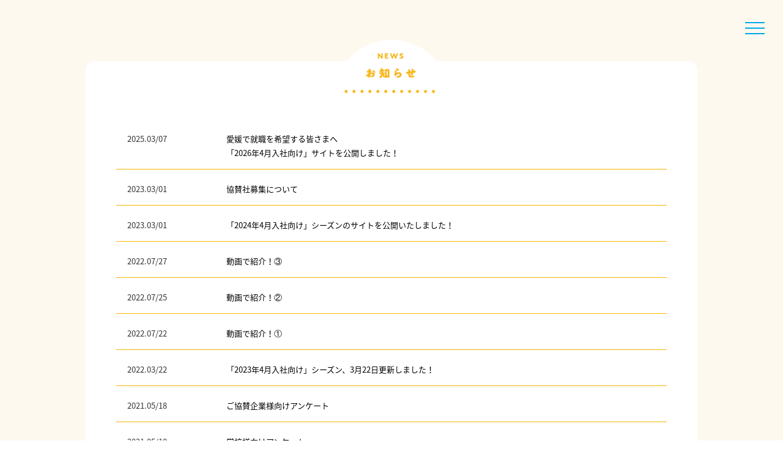

--- FILE ---
content_type: text/html; charset=UTF-8
request_url: https://www.myfoot-ehime.jp/archives/news/
body_size: 35659
content:
<!DOCTYPE html>
<html lang="ja">
<head>
<!-- Google Tag Manager -->
<script>(function(w,d,s,l,i){w[l]=w[l]||[];w[l].push({'gtm.start':
new Date().getTime(),event:'gtm.js'});var f=d.getElementsByTagName(s)[0],
j=d.createElement(s),dl=l!='dataLayer'?'&l='+l:'';j.async=true;j.src=
'https://www.googletagmanager.com/gtm.js?id='+i+dl;f.parentNode.insertBefore(j,f);
})(window,document,'script','dataLayer','GTM-WW4MJPJ');</script>
<!-- End Google Tag Manager -->
<meta charset="utf-8">
<meta name="viewport" content="width=device-width, initial-scale=1, minimum-scale=1, maximum-scale=2, shrink-to-fit=no" />
<meta http-equiv="X-UA-Compatible" content="IE=edge,chrome=1">
<title>
お知らせ ｜my foot!!｜すぐそばにある愛媛のタカラモノ探訪｜愛媛新聞社
</title>
<link rel="shortcut icon" href="https://www.myfoot-ehime.jp/wp-content/themes/future/favicon.ico?v=20190626" />
<link rel="apple-touch-icon" href="https://www.myfoot-ehime.jp/wp-content/themes/future/parts/apple-touch-icon.png" />
<link rel="stylesheet" type="text/css" media="all" href="https://www.myfoot-ehime.jp/wp-content/themes/future/style.css?v=20220313" />

<link rel="preconnect" href="https://fonts.googleapis.com"> 
<link rel="preconnect" href="https://fonts.gstatic.com" crossorigin> 
<link href="https://fonts.googleapis.com/css2?family=Noto+Sans+JP:wght@700;800&display=swap" rel="stylesheet">


<meta name="keywords" content="お知らせ,my foot,マイフット,愛媛の企業,人材,採用,働き方,定住促進,地元,愛媛県,高校生,就職" />
<meta name="description" content="愛媛の誇れる企業や団体で働き、オンとオフの両方で充実した暮らしを楽しむ。愛媛をもっと好きになり、愛媛にずっと住みたくなるプロジェクト『my f oot!!』。" />

<!-- WP SiteManager OGP Tags -->
<meta property="og:title" content="お知らせ" />
<meta property="og:type" content="article" />
<meta property="og:url" content="https://www.myfoot-ehime.jp/archives/news/" />
<meta property="og:description" content=" " />
<meta property="og:site_name" content="my foot!!｜すぐそばにある愛媛のタカラモノ探訪｜愛媛新聞社" />

<!-- WP SiteManager Twitter Cards Tags -->
<meta name="twitter:title" content="お知らせ" />
<meta name="twitter:url" content="https://www.myfoot-ehime.jp/archives/news/" />
<meta name="twitter:description" content=" " />
<meta name="twitter:card" content="summary" />
<meta name='robots' content='index, follow, max-image-preview:large, max-snippet:-1, max-video-preview:-1' />
	<style>img:is([sizes="auto" i], [sizes^="auto," i]) { contain-intrinsic-size: 3000px 1500px }</style>
	
	<!-- This site is optimized with the Yoast SEO plugin v26.3 - https://yoast.com/wordpress/plugins/seo/ -->
	<link rel="canonical" href="https://www.myfoot-ehime.jp/archives/news/" />
	<meta property="og:locale" content="ja_JP" />
	<meta property="og:type" content="website" />
	<meta property="og:title" content="お知らせ アーカイブ - my foot!!｜すぐそばにある愛媛のタカラモノ探訪｜愛媛新聞社" />
	<meta property="og:url" content="https://www.myfoot-ehime.jp/archives/news/" />
	<meta property="og:site_name" content="my foot!!｜すぐそばにある愛媛のタカラモノ探訪｜愛媛新聞社" />
	<meta property="og:image" content="https://www.myfoot-ehime.jp/wp-content/uploads/2025/03/i_sns.jpg" />
	<meta property="og:image:width" content="1200" />
	<meta property="og:image:height" content="630" />
	<meta property="og:image:type" content="image/jpeg" />
	<meta name="twitter:card" content="summary_large_image" />
	<script type="application/ld+json" class="yoast-schema-graph">{"@context":"https://schema.org","@graph":[{"@type":"CollectionPage","@id":"https://www.myfoot-ehime.jp/archives/news/","url":"https://www.myfoot-ehime.jp/archives/news/","name":"お知らせ アーカイブ - my foot!!｜すぐそばにある愛媛のタカラモノ探訪｜愛媛新聞社","isPartOf":{"@id":"https://www.myfoot-ehime.jp/#website"},"breadcrumb":{"@id":"https://www.myfoot-ehime.jp/archives/news/#breadcrumb"},"inLanguage":"ja"},{"@type":"BreadcrumbList","@id":"https://www.myfoot-ehime.jp/archives/news/#breadcrumb","itemListElement":[{"@type":"ListItem","position":1,"name":"ホーム","item":"https://www.myfoot-ehime.jp/"},{"@type":"ListItem","position":2,"name":"お知らせ"}]},{"@type":"WebSite","@id":"https://www.myfoot-ehime.jp/#website","url":"https://www.myfoot-ehime.jp/","name":"my foot!!｜すぐそばにある愛媛のタカラモノ探訪｜愛媛新聞社","description":"愛媛の誇れる企業で働き、活躍する人たちの充実した暮らし。愛媛をもっと好きになり、愛媛にずっと住みたくなるプロジェクト。","publisher":{"@id":"https://www.myfoot-ehime.jp/#organization"},"alternateName":"my foot!!｜すぐそばにある愛媛のタカラモノ探訪｜愛媛新聞社","potentialAction":[{"@type":"SearchAction","target":{"@type":"EntryPoint","urlTemplate":"https://www.myfoot-ehime.jp/?s={search_term_string}"},"query-input":{"@type":"PropertyValueSpecification","valueRequired":true,"valueName":"search_term_string"}}],"inLanguage":"ja"},{"@type":"Organization","@id":"https://www.myfoot-ehime.jp/#organization","name":"my foot!!｜すぐそばにある愛媛のタカラモノ探訪｜愛媛新聞社","alternateName":"my foot!!｜すぐそばにある愛媛のタカラモノ探訪｜愛媛新聞社","url":"https://www.myfoot-ehime.jp/","logo":{"@type":"ImageObject","inLanguage":"ja","@id":"https://www.myfoot-ehime.jp/#/schema/logo/image/","url":"https://www.myfoot-ehime.jp/wp-content/uploads/2025/03/logo.png","contentUrl":"https://www.myfoot-ehime.jp/wp-content/uploads/2025/03/logo.png","width":400,"height":400,"caption":"my foot!!｜すぐそばにある愛媛のタカラモノ探訪｜愛媛新聞社"},"image":{"@id":"https://www.myfoot-ehime.jp/#/schema/logo/image/"}}]}</script>
	<!-- / Yoast SEO plugin. -->


<script type="text/javascript">
/* <![CDATA[ */
window._wpemojiSettings = {"baseUrl":"https:\/\/s.w.org\/images\/core\/emoji\/16.0.1\/72x72\/","ext":".png","svgUrl":"https:\/\/s.w.org\/images\/core\/emoji\/16.0.1\/svg\/","svgExt":".svg","source":{"concatemoji":"https:\/\/www.myfoot-ehime.jp\/wp-includes\/js\/wp-emoji-release.min.js?ver=6.8.3"}};
/*! This file is auto-generated */
!function(s,n){var o,i,e;function c(e){try{var t={supportTests:e,timestamp:(new Date).valueOf()};sessionStorage.setItem(o,JSON.stringify(t))}catch(e){}}function p(e,t,n){e.clearRect(0,0,e.canvas.width,e.canvas.height),e.fillText(t,0,0);var t=new Uint32Array(e.getImageData(0,0,e.canvas.width,e.canvas.height).data),a=(e.clearRect(0,0,e.canvas.width,e.canvas.height),e.fillText(n,0,0),new Uint32Array(e.getImageData(0,0,e.canvas.width,e.canvas.height).data));return t.every(function(e,t){return e===a[t]})}function u(e,t){e.clearRect(0,0,e.canvas.width,e.canvas.height),e.fillText(t,0,0);for(var n=e.getImageData(16,16,1,1),a=0;a<n.data.length;a++)if(0!==n.data[a])return!1;return!0}function f(e,t,n,a){switch(t){case"flag":return n(e,"\ud83c\udff3\ufe0f\u200d\u26a7\ufe0f","\ud83c\udff3\ufe0f\u200b\u26a7\ufe0f")?!1:!n(e,"\ud83c\udde8\ud83c\uddf6","\ud83c\udde8\u200b\ud83c\uddf6")&&!n(e,"\ud83c\udff4\udb40\udc67\udb40\udc62\udb40\udc65\udb40\udc6e\udb40\udc67\udb40\udc7f","\ud83c\udff4\u200b\udb40\udc67\u200b\udb40\udc62\u200b\udb40\udc65\u200b\udb40\udc6e\u200b\udb40\udc67\u200b\udb40\udc7f");case"emoji":return!a(e,"\ud83e\udedf")}return!1}function g(e,t,n,a){var r="undefined"!=typeof WorkerGlobalScope&&self instanceof WorkerGlobalScope?new OffscreenCanvas(300,150):s.createElement("canvas"),o=r.getContext("2d",{willReadFrequently:!0}),i=(o.textBaseline="top",o.font="600 32px Arial",{});return e.forEach(function(e){i[e]=t(o,e,n,a)}),i}function t(e){var t=s.createElement("script");t.src=e,t.defer=!0,s.head.appendChild(t)}"undefined"!=typeof Promise&&(o="wpEmojiSettingsSupports",i=["flag","emoji"],n.supports={everything:!0,everythingExceptFlag:!0},e=new Promise(function(e){s.addEventListener("DOMContentLoaded",e,{once:!0})}),new Promise(function(t){var n=function(){try{var e=JSON.parse(sessionStorage.getItem(o));if("object"==typeof e&&"number"==typeof e.timestamp&&(new Date).valueOf()<e.timestamp+604800&&"object"==typeof e.supportTests)return e.supportTests}catch(e){}return null}();if(!n){if("undefined"!=typeof Worker&&"undefined"!=typeof OffscreenCanvas&&"undefined"!=typeof URL&&URL.createObjectURL&&"undefined"!=typeof Blob)try{var e="postMessage("+g.toString()+"("+[JSON.stringify(i),f.toString(),p.toString(),u.toString()].join(",")+"));",a=new Blob([e],{type:"text/javascript"}),r=new Worker(URL.createObjectURL(a),{name:"wpTestEmojiSupports"});return void(r.onmessage=function(e){c(n=e.data),r.terminate(),t(n)})}catch(e){}c(n=g(i,f,p,u))}t(n)}).then(function(e){for(var t in e)n.supports[t]=e[t],n.supports.everything=n.supports.everything&&n.supports[t],"flag"!==t&&(n.supports.everythingExceptFlag=n.supports.everythingExceptFlag&&n.supports[t]);n.supports.everythingExceptFlag=n.supports.everythingExceptFlag&&!n.supports.flag,n.DOMReady=!1,n.readyCallback=function(){n.DOMReady=!0}}).then(function(){return e}).then(function(){var e;n.supports.everything||(n.readyCallback(),(e=n.source||{}).concatemoji?t(e.concatemoji):e.wpemoji&&e.twemoji&&(t(e.twemoji),t(e.wpemoji)))}))}((window,document),window._wpemojiSettings);
/* ]]> */
</script>
<style id='wp-emoji-styles-inline-css' type='text/css'>

	img.wp-smiley, img.emoji {
		display: inline !important;
		border: none !important;
		box-shadow: none !important;
		height: 1em !important;
		width: 1em !important;
		margin: 0 0.07em !important;
		vertical-align: -0.1em !important;
		background: none !important;
		padding: 0 !important;
	}
</style>
<link rel='stylesheet' id='wp-block-library-css' href='https://www.myfoot-ehime.jp/wp-includes/css/dist/block-library/style.min.css?ver=6.8.3' type='text/css' media='all' />
<style id='classic-theme-styles-inline-css' type='text/css'>
/*! This file is auto-generated */
.wp-block-button__link{color:#fff;background-color:#32373c;border-radius:9999px;box-shadow:none;text-decoration:none;padding:calc(.667em + 2px) calc(1.333em + 2px);font-size:1.125em}.wp-block-file__button{background:#32373c;color:#fff;text-decoration:none}
</style>
<style id='global-styles-inline-css' type='text/css'>
:root{--wp--preset--aspect-ratio--square: 1;--wp--preset--aspect-ratio--4-3: 4/3;--wp--preset--aspect-ratio--3-4: 3/4;--wp--preset--aspect-ratio--3-2: 3/2;--wp--preset--aspect-ratio--2-3: 2/3;--wp--preset--aspect-ratio--16-9: 16/9;--wp--preset--aspect-ratio--9-16: 9/16;--wp--preset--color--black: #000000;--wp--preset--color--cyan-bluish-gray: #abb8c3;--wp--preset--color--white: #ffffff;--wp--preset--color--pale-pink: #f78da7;--wp--preset--color--vivid-red: #cf2e2e;--wp--preset--color--luminous-vivid-orange: #ff6900;--wp--preset--color--luminous-vivid-amber: #fcb900;--wp--preset--color--light-green-cyan: #7bdcb5;--wp--preset--color--vivid-green-cyan: #00d084;--wp--preset--color--pale-cyan-blue: #8ed1fc;--wp--preset--color--vivid-cyan-blue: #0693e3;--wp--preset--color--vivid-purple: #9b51e0;--wp--preset--gradient--vivid-cyan-blue-to-vivid-purple: linear-gradient(135deg,rgba(6,147,227,1) 0%,rgb(155,81,224) 100%);--wp--preset--gradient--light-green-cyan-to-vivid-green-cyan: linear-gradient(135deg,rgb(122,220,180) 0%,rgb(0,208,130) 100%);--wp--preset--gradient--luminous-vivid-amber-to-luminous-vivid-orange: linear-gradient(135deg,rgba(252,185,0,1) 0%,rgba(255,105,0,1) 100%);--wp--preset--gradient--luminous-vivid-orange-to-vivid-red: linear-gradient(135deg,rgba(255,105,0,1) 0%,rgb(207,46,46) 100%);--wp--preset--gradient--very-light-gray-to-cyan-bluish-gray: linear-gradient(135deg,rgb(238,238,238) 0%,rgb(169,184,195) 100%);--wp--preset--gradient--cool-to-warm-spectrum: linear-gradient(135deg,rgb(74,234,220) 0%,rgb(151,120,209) 20%,rgb(207,42,186) 40%,rgb(238,44,130) 60%,rgb(251,105,98) 80%,rgb(254,248,76) 100%);--wp--preset--gradient--blush-light-purple: linear-gradient(135deg,rgb(255,206,236) 0%,rgb(152,150,240) 100%);--wp--preset--gradient--blush-bordeaux: linear-gradient(135deg,rgb(254,205,165) 0%,rgb(254,45,45) 50%,rgb(107,0,62) 100%);--wp--preset--gradient--luminous-dusk: linear-gradient(135deg,rgb(255,203,112) 0%,rgb(199,81,192) 50%,rgb(65,88,208) 100%);--wp--preset--gradient--pale-ocean: linear-gradient(135deg,rgb(255,245,203) 0%,rgb(182,227,212) 50%,rgb(51,167,181) 100%);--wp--preset--gradient--electric-grass: linear-gradient(135deg,rgb(202,248,128) 0%,rgb(113,206,126) 100%);--wp--preset--gradient--midnight: linear-gradient(135deg,rgb(2,3,129) 0%,rgb(40,116,252) 100%);--wp--preset--font-size--small: 13px;--wp--preset--font-size--medium: 20px;--wp--preset--font-size--large: 36px;--wp--preset--font-size--x-large: 42px;--wp--preset--spacing--20: 0.44rem;--wp--preset--spacing--30: 0.67rem;--wp--preset--spacing--40: 1rem;--wp--preset--spacing--50: 1.5rem;--wp--preset--spacing--60: 2.25rem;--wp--preset--spacing--70: 3.38rem;--wp--preset--spacing--80: 5.06rem;--wp--preset--shadow--natural: 6px 6px 9px rgba(0, 0, 0, 0.2);--wp--preset--shadow--deep: 12px 12px 50px rgba(0, 0, 0, 0.4);--wp--preset--shadow--sharp: 6px 6px 0px rgba(0, 0, 0, 0.2);--wp--preset--shadow--outlined: 6px 6px 0px -3px rgba(255, 255, 255, 1), 6px 6px rgba(0, 0, 0, 1);--wp--preset--shadow--crisp: 6px 6px 0px rgba(0, 0, 0, 1);}:where(.is-layout-flex){gap: 0.5em;}:where(.is-layout-grid){gap: 0.5em;}body .is-layout-flex{display: flex;}.is-layout-flex{flex-wrap: wrap;align-items: center;}.is-layout-flex > :is(*, div){margin: 0;}body .is-layout-grid{display: grid;}.is-layout-grid > :is(*, div){margin: 0;}:where(.wp-block-columns.is-layout-flex){gap: 2em;}:where(.wp-block-columns.is-layout-grid){gap: 2em;}:where(.wp-block-post-template.is-layout-flex){gap: 1.25em;}:where(.wp-block-post-template.is-layout-grid){gap: 1.25em;}.has-black-color{color: var(--wp--preset--color--black) !important;}.has-cyan-bluish-gray-color{color: var(--wp--preset--color--cyan-bluish-gray) !important;}.has-white-color{color: var(--wp--preset--color--white) !important;}.has-pale-pink-color{color: var(--wp--preset--color--pale-pink) !important;}.has-vivid-red-color{color: var(--wp--preset--color--vivid-red) !important;}.has-luminous-vivid-orange-color{color: var(--wp--preset--color--luminous-vivid-orange) !important;}.has-luminous-vivid-amber-color{color: var(--wp--preset--color--luminous-vivid-amber) !important;}.has-light-green-cyan-color{color: var(--wp--preset--color--light-green-cyan) !important;}.has-vivid-green-cyan-color{color: var(--wp--preset--color--vivid-green-cyan) !important;}.has-pale-cyan-blue-color{color: var(--wp--preset--color--pale-cyan-blue) !important;}.has-vivid-cyan-blue-color{color: var(--wp--preset--color--vivid-cyan-blue) !important;}.has-vivid-purple-color{color: var(--wp--preset--color--vivid-purple) !important;}.has-black-background-color{background-color: var(--wp--preset--color--black) !important;}.has-cyan-bluish-gray-background-color{background-color: var(--wp--preset--color--cyan-bluish-gray) !important;}.has-white-background-color{background-color: var(--wp--preset--color--white) !important;}.has-pale-pink-background-color{background-color: var(--wp--preset--color--pale-pink) !important;}.has-vivid-red-background-color{background-color: var(--wp--preset--color--vivid-red) !important;}.has-luminous-vivid-orange-background-color{background-color: var(--wp--preset--color--luminous-vivid-orange) !important;}.has-luminous-vivid-amber-background-color{background-color: var(--wp--preset--color--luminous-vivid-amber) !important;}.has-light-green-cyan-background-color{background-color: var(--wp--preset--color--light-green-cyan) !important;}.has-vivid-green-cyan-background-color{background-color: var(--wp--preset--color--vivid-green-cyan) !important;}.has-pale-cyan-blue-background-color{background-color: var(--wp--preset--color--pale-cyan-blue) !important;}.has-vivid-cyan-blue-background-color{background-color: var(--wp--preset--color--vivid-cyan-blue) !important;}.has-vivid-purple-background-color{background-color: var(--wp--preset--color--vivid-purple) !important;}.has-black-border-color{border-color: var(--wp--preset--color--black) !important;}.has-cyan-bluish-gray-border-color{border-color: var(--wp--preset--color--cyan-bluish-gray) !important;}.has-white-border-color{border-color: var(--wp--preset--color--white) !important;}.has-pale-pink-border-color{border-color: var(--wp--preset--color--pale-pink) !important;}.has-vivid-red-border-color{border-color: var(--wp--preset--color--vivid-red) !important;}.has-luminous-vivid-orange-border-color{border-color: var(--wp--preset--color--luminous-vivid-orange) !important;}.has-luminous-vivid-amber-border-color{border-color: var(--wp--preset--color--luminous-vivid-amber) !important;}.has-light-green-cyan-border-color{border-color: var(--wp--preset--color--light-green-cyan) !important;}.has-vivid-green-cyan-border-color{border-color: var(--wp--preset--color--vivid-green-cyan) !important;}.has-pale-cyan-blue-border-color{border-color: var(--wp--preset--color--pale-cyan-blue) !important;}.has-vivid-cyan-blue-border-color{border-color: var(--wp--preset--color--vivid-cyan-blue) !important;}.has-vivid-purple-border-color{border-color: var(--wp--preset--color--vivid-purple) !important;}.has-vivid-cyan-blue-to-vivid-purple-gradient-background{background: var(--wp--preset--gradient--vivid-cyan-blue-to-vivid-purple) !important;}.has-light-green-cyan-to-vivid-green-cyan-gradient-background{background: var(--wp--preset--gradient--light-green-cyan-to-vivid-green-cyan) !important;}.has-luminous-vivid-amber-to-luminous-vivid-orange-gradient-background{background: var(--wp--preset--gradient--luminous-vivid-amber-to-luminous-vivid-orange) !important;}.has-luminous-vivid-orange-to-vivid-red-gradient-background{background: var(--wp--preset--gradient--luminous-vivid-orange-to-vivid-red) !important;}.has-very-light-gray-to-cyan-bluish-gray-gradient-background{background: var(--wp--preset--gradient--very-light-gray-to-cyan-bluish-gray) !important;}.has-cool-to-warm-spectrum-gradient-background{background: var(--wp--preset--gradient--cool-to-warm-spectrum) !important;}.has-blush-light-purple-gradient-background{background: var(--wp--preset--gradient--blush-light-purple) !important;}.has-blush-bordeaux-gradient-background{background: var(--wp--preset--gradient--blush-bordeaux) !important;}.has-luminous-dusk-gradient-background{background: var(--wp--preset--gradient--luminous-dusk) !important;}.has-pale-ocean-gradient-background{background: var(--wp--preset--gradient--pale-ocean) !important;}.has-electric-grass-gradient-background{background: var(--wp--preset--gradient--electric-grass) !important;}.has-midnight-gradient-background{background: var(--wp--preset--gradient--midnight) !important;}.has-small-font-size{font-size: var(--wp--preset--font-size--small) !important;}.has-medium-font-size{font-size: var(--wp--preset--font-size--medium) !important;}.has-large-font-size{font-size: var(--wp--preset--font-size--large) !important;}.has-x-large-font-size{font-size: var(--wp--preset--font-size--x-large) !important;}
:where(.wp-block-post-template.is-layout-flex){gap: 1.25em;}:where(.wp-block-post-template.is-layout-grid){gap: 1.25em;}
:where(.wp-block-columns.is-layout-flex){gap: 2em;}:where(.wp-block-columns.is-layout-grid){gap: 2em;}
:root :where(.wp-block-pullquote){font-size: 1.5em;line-height: 1.6;}
</style>
<link rel='stylesheet' id='contact-form-7-css' href='https://www.myfoot-ehime.jp/wp-content/plugins/contact-form-7/includes/css/styles.css?ver=6.1.3' type='text/css' media='all' />
<link rel='stylesheet' id='responsive-lightbox-tosrus-css' href='https://www.myfoot-ehime.jp/wp-content/plugins/responsive-lightbox/assets/tosrus/jquery.tosrus.min.css?ver=2.5.0' type='text/css' media='all' />
<link rel='stylesheet' id='base-css' href='https://www.myfoot-ehime.jp/wp-content/themes/future/css/base.css?ver=20240709-0307' type='text/css' media='all' />
<link rel='stylesheet' id='content-css' href='https://www.myfoot-ehime.jp/wp-content/themes/future/css/content.css?ver=20250303-0334' type='text/css' media='all' />
<script type="text/javascript" src="https://www.myfoot-ehime.jp/wp-includes/js/jquery/jquery.min.js?ver=3.7.1" id="jquery-core-js"></script>
<script type="text/javascript" src="https://www.myfoot-ehime.jp/wp-includes/js/jquery/jquery-migrate.min.js?ver=3.4.1" id="jquery-migrate-js"></script>
<script type="text/javascript" src="https://www.myfoot-ehime.jp/wp-content/plugins/responsive-lightbox/assets/tosrus/jquery.tosrus.min.js?ver=2.5.0" id="responsive-lightbox-tosrus-js"></script>
<script type="text/javascript" src="https://www.myfoot-ehime.jp/wp-includes/js/underscore.min.js?ver=1.13.7" id="underscore-js"></script>
<script type="text/javascript" src="https://www.myfoot-ehime.jp/wp-content/plugins/responsive-lightbox/assets/infinitescroll/infinite-scroll.pkgd.min.js?ver=4.0.1" id="responsive-lightbox-infinite-scroll-js"></script>
<script type="text/javascript" id="responsive-lightbox-js-before">
/* <![CDATA[ */
var rlArgs = {"script":"tosrus","selector":"lightbox","customEvents":"","activeGalleries":true,"effect":"slide","infinite":true,"keys":false,"autoplay":true,"pauseOnHover":false,"timeout":2000,"pagination":true,"paginationType":"bullets","closeOnClick":true,"woocommerce_gallery":false,"ajaxurl":"https:\/\/www.myfoot-ehime.jp\/wp-admin\/admin-ajax.php","nonce":"221ef2c8c5","preview":false,"postId":2633,"scriptExtension":false};
/* ]]> */
</script>
<script type="text/javascript" src="https://www.myfoot-ehime.jp/wp-content/plugins/responsive-lightbox/js/front.js?ver=2.5.3" id="responsive-lightbox-js"></script>
<link rel="https://api.w.org/" href="https://www.myfoot-ehime.jp/wp-json/" /><style type="text/css">.recentcomments a{display:inline !important;padding:0 !important;margin:0 !important;}</style></head>

<body  class="archive post-type-archive post-type-archive-news wp-theme-future drawer drawer--right">
<!-- Google Tag Manager (noscript) -->
<noscript><iframe src="https://www.googletagmanager.com/ns.html?id=GTM-WW4MJPJ"
height="0" width="0" style="display:none;visibility:hidden"></iframe></noscript>
<!-- End Google Tag Manager (noscript) -->
<a name="top" id="top"></a>
<header role="banner">
<button type="button" class="drawer-toggle drawer-hamburger">
<span class="sr-only">toggle navigation</span>
<span class="drawer-hamburger-icon"></span>
</button>

<nav class="drawer-nav" role="navigation">
<ul class="drawer-menu">

<div class="header_sp">
<div class="h_bg"><h1 class="logo"><a href="https://www.myfoot-ehime.jp/"><img src="https://www.myfoot-ehime.jp/wp-content/themes/future/parts/logo_myfoot.svg?v=20190625" alt="My foot！"/></a></h1></div>
</div><!--header_sp -->
<li class="drawer-dropdown">
<a class="drawer-menu-item" data-target="#" href="#" data-toggle="dropdown" role="button" aria-expanded="false">
愛媛の企業・団体紹介<span class="drawer-caret"></span>
</a>
<ul class="drawer-dropdown-menu">
<li><a class="drawer-dropdown-menu-item" href="https://www.myfoot-ehime.jp/archives/work2025/">2025年度</a></li>
<li><a class="drawer-dropdown-menu-item" href="https://www.myfoot-ehime.jp/archives/work2024/">2024年度</a></li>
<li><a class="drawer-dropdown-menu-item" href="https://www.myfoot-ehime.jp/archives/work2023/">2023年度</a></li>
<li><a class="drawer-dropdown-menu-item" href="https://www.myfoot-ehime.jp/archives/work2022/">2022年度</a></li>
<li><a class="drawer-dropdown-menu-item" href="https://www.myfoot-ehime.jp/archives/work2021/">2021年度</a></li>
<li><a class="drawer-dropdown-menu-item" href="https://www.myfoot-ehime.jp/archives/work2020/">2020年度</a></li>
<li><a class="drawer-dropdown-menu-item" href="https://www.myfoot-ehime.jp/archives/work/">2019年度</a></li>
</ul>
</li>

<li class="drawer-dropdown">
<a class="drawer-menu-item" data-target="#" href="#" data-toggle="dropdown" role="button" aria-expanded="false">
愛媛で夢かなえたい！<span class="drawer-caret"></span>
</a>
<ul class="drawer-dropdown-menu">
<li><a class="drawer-dropdown-menu-item" href="https://www.myfoot-ehime.jp/dream2023/">2023年度</a></li>
<li><a class="drawer-dropdown-menu-item" href="https://www.myfoot-ehime.jp/dream2022/">2022年度</a></li>
<li><a class="drawer-dropdown-menu-item" href="https://www.myfoot-ehime.jp/dream/">2021年度</a></li>
</ul>
</li>

<li><a class="drawer-menu-item" href="https://www.myfoot-ehime.jp/about_job/">就職について聞きました！</a></li>
<li><a class="drawer-menu-item" href="https://www.myfoot-ehime.jp/hamarimono/">高校生的ハマリモノ</a></li>

<li class="drawer-dropdown">
<a class="drawer-menu-item" data-target="#" href="#" data-toggle="dropdown" role="button" aria-expanded="false">
データで見る愛媛県<span class="drawer-caret"></span>
</a>
<ul class="drawer-dropdown-menu">
<li><a class="drawer-dropdown-menu-item" href="https://www.myfoot-ehime.jp/ehime_data2022/">2022年度</a></li>
<li><a class="drawer-dropdown-menu-item" href="https://www.myfoot-ehime.jp/ehime_data/">2019年度</a></li>
</ul>
</li>

<li><a class="drawer-menu-item" href="https://www.myfoot-ehime.jp/about_ehime/">愛媛県についてもっと知ろう</a></li>

<li class="drawer-dropdown">
<a class="drawer-menu-item" data-target="#" href="#" data-toggle="dropdown" role="button" aria-expanded="false">
e-book冊子<span class="drawer-caret"></span>
</a>
<ul class="drawer-dropdown-menu">
<li class="pc_only"><a class="drawer-dropdown-menu-item" href="https://www.myfoot-ehime.jp/wp-content/themes/future/parts/myfoot-2022/HTML5/pc.html" target="_blank">2022年度</a></li>
<li class="sp_only"><a class="drawer-dropdown-menu-item" href="https://www.myfoot-ehime.jp/wp-content/themes/future/parts/myfoot-2022/HTML5/sd.html" target="_blank">2022年度</a></li>
<li class="pc_only"><a class="drawer-dropdown-menu-item" href="https://www.myfoot-ehime.jp/wp-content/themes/future/parts/myfoot-2021/HTML5/pc.html" target="_blank">2021年度</a></li>
<li class="sp_only"><a class="drawer-dropdown-menu-item" href="https://www.myfoot-ehime.jp/wp-content/themes/future/parts/myfoot-2021/HTML5/sd.html" target="_blank">2021年度</a></li>
</ul>
</li>

<li><a class="drawer-menu-item" href="https://www.myfoot-ehime.jp/archives/news/">お知らせ</a></li>
<li><a class="drawer-menu-item" href="https://www.myfoot-ehime.jp/contact/">お問い合わせ</a></li>
</ul>
<div class="h_sns">
<ul>
<li><a href="https://www.facebook.com/愛媛新聞myfoot-2264759850246337/" target="_blank"><img src="https://www.myfoot-ehime.jp/wp-content/themes/future/parts/logo_fb.png" alt="facebook"/></a></li>
<li><a href="https://www.instagram.com/myfoot_ehime/" target="_blank"><img src="https://www.myfoot-ehime.jp/wp-content/themes/future/parts/logo_insta.png" alt="instagram"/></a></li>
</ul>
</div>
</nav>
</header>







<article>
<section class="news2">
<div class="row">

<div class="list_news2">
<h1 class="gt"><img src="https://www.myfoot-ehime.jp/wp-content/themes/future/parts/t_news.png" alt="お知らせ"/></h1>
<ul>
<li>
<dl>
<dt><p class="date">2025.03/07</p></dt>
<dd>
<a href="https://www.myfoot-ehime.jp/news/2633/"><h2>愛媛で就職を希望する皆さまへ<br>「2026年4月入社向け」サイトを公開しました！</h2></a></dd>
</dl>
</li>
<li>
<dl>
<dt><p class="date">2023.03/01</p></dt>
<dd>
<a href="https://www.myfoot-ehime.jp/news/1054/"><h2>協賛社募集について</h2></a></dd>
</dl>
</li>
<li>
<dl>
<dt><p class="date">2023.03/01</p></dt>
<dd>
<a href="https://www.myfoot-ehime.jp/news/2022/"><h2>「2024年4月入社向け」シーズンのサイトを公開いたしました！</h2></a></dd>
</dl>
</li>
<li>
<dl>
<dt><p class="date">2022.07/27</p></dt>
<dd>
<a href="https://www.myfoot-ehime.jp/news/1535/"><h2>動画で紹介！③</h2></a></dd>
</dl>
</li>
<li>
<dl>
<dt><p class="date">2022.07/25</p></dt>
<dd>
<a href="https://www.myfoot-ehime.jp/news/1534/"><h2>動画で紹介！②</h2></a></dd>
</dl>
</li>
<li>
<dl>
<dt><p class="date">2022.07/22</p></dt>
<dd>
<a href="https://www.myfoot-ehime.jp/news/1533/"><h2>動画で紹介！①</h2></a></dd>
</dl>
</li>
<li>
<dl>
<dt><p class="date">2022.03/22</p></dt>
<dd>
<a href="https://www.myfoot-ehime.jp/news/1528/"><h2>「2023年4月入社向け」シーズン、3月22日更新しました！</h2></a></dd>
</dl>
</li>
<li>
<dl>
<dt><p class="date">2021.05/18</p></dt>
<dd>
<a href="https://www.myfoot-ehime.jp/news/1088/"><h2>ご協賛企業様向けアンケート</h2></a></dd>
</dl>
</li>
<li>
<dl>
<dt><p class="date">2021.05/18</p></dt>
<dd>
<a href="https://www.myfoot-ehime.jp/news/1087/"><h2>学校様向けアンケート</h2></a></dd>
</dl>
</li>
<li>
<dl>
<dt><p class="date">2021.03/10</p></dt>
<dd>
<a href="https://www.myfoot-ehime.jp/news/1053/"><h2>「2022年4月入社向け」シーズン、3月14日スタート！</h2></a></dd>
</dl>
</li>
<li>
<dl>
<dt><p class="date">2020.07/02</p></dt>
<dd>
<a href="https://www.myfoot-ehime.jp/news/362/"><h2>協賛社募集中！</h2></a></dd>
</dl>
</li>
<li>
<dl>
<dt><p class="date">2019.09/19</p></dt>
<dd>
<a href="https://www.myfoot-ehime.jp/mensetukouza2019_5"><h2>高校生のための面接講座　第５回「面接本番で失敗した！と思ったら…」</h2></a></dd>
</dl>
</li>
<li>
<dl>
<dt><p class="date">2019.09/18</p></dt>
<dd>
<a href="https://www.myfoot-ehime.jp/mensetukouza2019_4"><h2>高校生のための面接講座　第４回「面接以外でも見られているかも」</h2></a></dd>
</dl>
</li>
<li>
<dl>
<dt><p class="date">2019.09/17</p></dt>
<dd>
<a href="https://www.myfoot-ehime.jp/mensetukouza2019_3"><h2>高校生のための面接講座　第３回「 就職面接で大切な３つのマナーとは？」</h2></a></dd>
</dl>
</li>
<li>
<dl>
<dt><p class="date">2019.09/12</p></dt>
<dd>
<a href="https://www.myfoot-ehime.jp/mensetukouza2019_2"><h2>高校生のための面接講座　第２回「この人と働きたい！と思われるには」</h2></a></dd>
</dl>
</li>
<li>
<dl>
<dt><p class="date">2019.09/11</p></dt>
<dd>
<a href="https://www.myfoot-ehime.jp/mensetukouza2019_1"><h2>高校生のための面接講座　第１回「 就職面接は怖くない」</h2></a></dd>
</dl>
</li>
<li>
<dl>
<dt><p class="date">2019.07/06</p></dt>
<dd>
<a href="https://www.myfoot-ehime.jp/news/337/"><h2>「データで見る愛媛県」掲載中！</h2></a></dd>
</dl>
</li>
<li>
<dl>
<dt><p class="date">2019.07/01</p></dt>
<dd>
<h2>高校生の日常に迫った「高校生的ハマリモノ」をアップしました。</h2></dd>
</dl>
</li>
<li>
<dl>
<dt><p class="date">2019.07/01</p></dt>
<dd>
<h2>愛媛の企業・団体で働く先輩たちの紹介記事をアップしました。</h2></dd>
</dl>
</li>
<li>
<dl>
<dt><p class="date">2019.07/01</p></dt>
<dd>
<h2>my foot!!　webサイトがオープンしました。</h2></dd>
</dl>
</li>
</ul>
</div><!--list_news -->


</div><!--row -->
</section>
</article>





<footer class="bgc01">
<div class="row">
<h1 class="logo_f"><a href="https://www.myfoot-ehime.jp/"><img src="https://www.myfoot-ehime.jp/wp-content/themes/future/parts/logo_myfoot_w.svg" alt="My foot！"/></a></h1>
<ul>
<li><a href="https://www.ehime-np.co.jp/online/information/privacy_policy/" target="_blank">プライバシーポリシー</a></li>
</ul>
<p class="copyright"> Copyright <i class="fa fa-copyright" aria-hidden="true"></i>  2019  株式会社愛媛新聞社 All rights reserved.<br>掲載の記事・写真・図など無断転載を禁止します。</p>
</div>
</footer>

<div class="f_button">
<ul>
<li class="type4 bk">
<h3><a href="https://www.myfoot-ehime.jp/news/1054/">協賛社募集</a></h3>
</li>
<li class="type4 bk">
<h3><a href="https://www.myfoot-ehime.jp/archives/news/">お知らせ</a></h3>
</li>
<li class="type4 bk">
<h3><a href="https://www.myfoot-ehime.jp/contact/">お問い合わせ</a></h3>
</li>
<li class="type4 bk">
<h3><a href="https://www.myfoot-ehime.jp/">HOME</a></h3>
</li>
</ul>
</div>

<div id="page-top"><a href="#" class="fa fa-angle-up"></a></div>
<div id="ppbox"></div>


<script type="text/javascript" src="https://www.myfoot-ehime.jp/wp-content/themes/future/js/jquery-1.12.1.min.js"></script>
<script type="text/javascript" src="https://www.myfoot-ehime.jp/wp-content/themes/future/js/common.js"></script>

<script>
document.addEventListener( 'wpcf7mailsent', function( event ) {
if ( '7' == event.detail.contactFormId ) {
    location = '../completed/';
}

}, false );
</script>

<script src="https://www.myfoot-ehime.jp/wp-content/themes/future/js/jquery.appear.min.js"></script>
<script type="text/javascript">
$(function() {
$('.swiper-wrapper').delay(150).animate({opacity : 1}, 1200);

$('.Box01').each(function() {
$(this).appear(function() {
$(this).delay(150).animate({
opacity : 1
}, 1200);
});
});
});
</script>


<script src="https://www.myfoot-ehime.jp/wp-content/themes/future/js/jquery.matchHeight-min.js"></script>
<script>
$(function(){
$('.list_works li').matchHeight();
$('.list_contents li p').matchHeight();
$('#gallery li').matchHeight();
$('.list_blog li').matchHeight();
$('.ep_txt_b li').matchHeight();
$('.list_mc01 li').matchHeight();
$('.box_btn3 .btn02 a').matchHeight();
});
</script>

<script src="https://www.myfoot-ehime.jp/wp-content/themes/future/js/wow.min.js"></script>
<script>
new WOW().init();
</script> 

<script src="https://www.myfoot-ehime.jp/wp-content/themes/future/js/iscroll.js?v=20190628"></script>
<script src="https://www.myfoot-ehime.jp/wp-content/themes/future/js/bootstrap.min.js?v=20190628"></script>
<script src="https://www.myfoot-ehime.jp/wp-content/themes/future/js/drawer.js?v=20190628"></script>
<script>
$(document).ready(function() {
$('.drawer').drawer();
});
</script>

<script type="text/javascript">
$(document).ready(function(){
$("").click(function(){
if($(this).find("a").attr("target")=="_blank"){
window.open($(this).find("a").attr("href"), '_blank');
}else{
window.location=$(this).find("a").attr("href");
}
return false;
});
})
</script>



<script>
$(function(){
$('.anchor').click(function() {
// ページ内スクロールの速度
var speed = 400; // ミリ秒で記述
var href= $(this).attr("href");
var target = $(href == "#" || href == "" ? 'html' : href);
var position = target.offset().top;
$('body,html').animate({scrollTop:position}, speed, 'swing');
return false;
});
});
</script>

<script type="text/javascript">
$(function(){
$("ul.menu").hide();
$("div.category").click(function(){
$("ul.menu").slideUp();
$("div.category").removeClass("open");
if($("+ul",this).css("display")=="none"){
$("+ul",this).slideDown();
$(this).addClass("open");
}
});
$("ul.menu li").mouseover(function(){
$(this).addClass("rollover");
}).mouseout(function(){
$(this).removeClass("rollover");
});
});
</script>

<script type="text/javascript">
$(function(){
$('.ep_txt_b li p.num').each(function(i){
$(this).text('' + (i+1));
});
});
</script>


<script type="text/javascript">
$(function(){
  // 連番を付与する関数を定義
  function addZeroPaddedNumbers(selector) {
    $(selector).each(function(i){
      $(this).text(('0' + (i + 1)).slice(-2));
    });
  }

  // 複数のセレクタに対して関数を適用
  addZeroPaddedNumbers('.ep_txt li p.num');
  addZeroPaddedNumbers('.list_works li p.num');
});
</script>




<script>
$(function() {
$('a img').mouseover(function(){
$(this).css('opacity', '.4').animate({'opacity': '1'}, 'slow');
});
});
</script>

</body>

</html>

--- FILE ---
content_type: text/css
request_url: https://www.myfoot-ehime.jp/wp-content/themes/future/style.css?v=20220313
body_size: 340
content:
@charset "UTF-8";
/*
Theme Name: マイフット
Theme URI: https://www.myfoot-ehime.jp
Description: This is our original theme.
Author: 平和印刷株式会社
Author URI:　http://www.heiwa.co.jp
Version:1.0
*/
@import url(https://fonts.googleapis.com/earlyaccess/notosansjapanese.css);
@import url(css/drawer.css?v=20220313);
@import url(font-awesome-4.7.0/css/font-awesome.min.css);
@import url(assets/animate.css);

--- FILE ---
content_type: text/css
request_url: https://www.myfoot-ehime.jp/wp-content/themes/future/css/drawer.css?v=20220313
body_size: 13695
content:
/*!
* jquery-drawer v3.1.0
* Flexible drawer menu using jQuery, iScroll and CSS.
* http://git.blivesta.com/drawer
* License : MIT
* Author : blivesta <design@blivesta.com> (http://blivesta.com/)
*/
/*!------------------------------------*\
Base
\*!------------------------------------*/
.drawer-brand, .drawer-menu-item {
text-decoration: none;
color: #00A7EA;
display: block;
}

.drawer-nav {
position: fixed;
z-index: 101;
top: 0;
overflow: hidden;
width: 16.25rem;
height: 100%;
color: #222;
background-color: rgba(255,255,255,1.00)
}

.drawer-brand {
font-weight: 700;
font-size: 14px;
background-color: #FFF;
padding: 25px .75rem;
}
/*ライン設定*/
.drawer-menu-item, .drawer-menu-item:hover {
background-color: rgba(255,255,255,0.00);
border-bottom: 1px solid #00A7EA;
}

.drawer-menu {
margin: 0;
padding: 0;
list-style: none;
}

.drawer-menu-item {
font-size: 14px;
position: relative;
padding: 13px 10%;
color: #00A7EA;
font-weight: bold;
}

.drawer-menu-item:link {
color: #00A7EA;
text-decoration: none;
}
.drawer-menu-item:visited {
color: #00A7EA;
text-decoration: none;
}
.drawer-menu-item:hover, .drawer-menu-item:active {
color: #00A7EA;
text-decoration: underline;
}


/*.drawer-menu-item p.icon01 {
position: absolute;
top: 20px;
right: -35%;
z-index: 10;
}

.drawer-menu-item p.icon01 img {
width: 25%;
height: auto;
display: block;
}*/

.drawer-menu-item i {
color: #00377E;
padding-right: 15px
}

/*! overlay */
.drawer-overlay {
position: fixed;
z-index: 100;
top: 0;
left: 0;
display: none;
width: 100%;
height: 100%;
background-color: rgba(0, 0, 0, 0.00);
/*background-color: rgba(0, 0, 0, .65);*/
}

.drawer-hamburger, .drawer-open .drawer-overlay, .txtmenu {
display: block;
}

/*!------------------------------------*\
Top
\*!------------------------------------*/
.drawer--top .drawer-nav {
top: -100%;
left: 0;
width: 100%;
height: auto;
max-height: 100%;
-webkit-transition: top .6s cubic-bezier(.19, 1, .22, 1);
transition: top .6s cubic-bezier(.19, 1, .22, 1)
}

.drawer--top.drawer-open .drawer-nav {
top: 0
}

.drawer--top .drawer-hamburger, .drawer--top.drawer-open .drawer-hamburger {
right: 0
}

/*!------------------------------------*\
Left
\*!------------------------------------*/
.drawer--left .drawer-nav {
left: -16.25rem;
-webkit-transition: left .6s cubic-bezier(.19, 1, .22, 1);
transition: left .6s cubic-bezier(.19, 1, .22, 1)
}

.drawer--left .drawer-hamburger, .drawer--left.drawer-open .drawer-nav,
.drawer--left.drawer-open .drawer-navbar .drawer-hamburger {
left: 0
}

.drawer--left.drawer-open .drawer-hamburger {
left: 16.25rem
}

/*!------------------------------------*\
Right
\*!------------------------------------*/
.drawer--right .drawer-nav {
right: -16.25rem;
-webkit-transition: right .6s cubic-bezier(.19, 1, .22, 1);
transition: right .6s cubic-bezier(.19, 1, .22, 1);
padding-top: 80px;
}
@media screen and (max-width: 834px) {
.drawer--right .drawer-nav {
padding-top: 60px;
}
}

.drawer--right .drawer-hamburger, .drawer--right.drawer-open .drawer-nav,
.drawer--right.drawer-open .drawer-navbar .drawer-hamburger {
right: 0
}

/*閉じるボタンを右スライドの中に*/
.drawer--right.drawer-open .drawer-hamburger {
/*right: 16.25rem*/
}

/*!------------------------------------*\
Hamburger　home
\*!------------------------------------*/
.home .drawer-hamburger {
position: fixed;
z-index: 104;
top: 0;
box-sizing: content-box;
width: 2rem;
padding-top: 10px;
padding-right: .65rem;
padding-left: .65rem;
padding-bottom: 20px;
border: 0;
outline: 0;
background-color: transparent;
margin-top: 25px;
margin-bottom: 0;
margin-right: 20px;
-moz-border-radius: 4px;
-webkit-border-radius: 4px;
border-radius: 4px
}
@media screen and (max-width:834px) {
.home .drawer-hamburger {
margin-top: 3%;
margin-bottom: 0;
margin-right: 2%;
}
}
@media screen and (max-width:360px) {
.home .drawer-hamburger {
margin-top: 1.5%;
margin-bottom: 0;
margin-right: 1%;
}
}
/*!------------------------------------*\
Hamburger
\*!------------------------------------*/
.drawer-hamburger {
position: fixed;
z-index: 104;
top: 0;
box-sizing: content-box;
width: 2rem;
padding-top: 10px;
padding-right: .65rem;
padding-left: .65rem;
padding-bottom: 20px;
border: 0;
outline: 0;
background-color: transparent;
margin-top: 25px;
margin-bottom: 0;
margin-right: 20px;
-moz-border-radius: 4px;
-webkit-border-radius: 4px;
border-radius: 4px;
}

@media screen and (max-width:834px) {
.drawer-hamburger {
margin-top: 3%;
margin-bottom: 0;
margin-right: 2%;
}
}
@media screen and (max-width:360px) {
.drawer-hamburger {
margin-top: 1.5%;
margin-bottom: 0;
margin-right: 1%;
}
}

.drawer-hamburger:hover {
cursor: pointer
}

.drawer-hamburger-icon {
position: relative;
display: block;
margin-top: 10px
}

/*home*/
.home .drawer-hamburger-icon, .home .drawer-hamburger-icon:after, .home .drawer-hamburger-icon:before {
width: 100%;
height: 2px;
-webkit-transition: all .6s cubic-bezier(.19, 1, .22, 1);
transition: all .6s cubic-bezier(.19, 1, .22, 1);
background-color: #FFFFFF;
}
.page-id-12 .drawer-hamburger-icon, .page-id-12 .drawer-hamburger-icon:after, .page-id-12 .drawer-hamburger-icon:before {
width: 100%;
height: 2px;
-webkit-transition: all .6s cubic-bezier(.19, 1, .22, 1);
transition: all .6s cubic-bezier(.19, 1, .22, 1);
background-color: #FFFFFF;
}
.page-id-9 .drawer-hamburger-icon, .page-id-9 .drawer-hamburger-icon:after, .page-id-9 .drawer-hamburger-icon:before {
width: 100%;
height: 2px;
-webkit-transition: all .6s cubic-bezier(.19, 1, .22, 1);
transition: all .6s cubic-bezier(.19, 1, .22, 1);
background-color: #FFFFFF;
}
.page-id-1503 .drawer-hamburger-icon, .page-id-1503 .drawer-hamburger-icon:after, .page-id-1503 .drawer-hamburger-icon:before {
width: 100%;
height: 2px;
-webkit-transition: all .6s cubic-bezier(.19, 1, .22, 1);
transition: all .6s cubic-bezier(.19, 1, .22, 1);
background-color: #FFFFFF;
}

/*home以外*/
.drawer-hamburger-icon, .drawer-hamburger-icon:after, .drawer-hamburger-icon:before {
width: 100%;
height: 2px;
-webkit-transition: all .6s cubic-bezier(.19, 1, .22, 1);
transition: all .6s cubic-bezier(.19, 1, .22, 1);
background-color: #00A7EA;
}

.drawer-hamburger-icon:after, .drawer-hamburger-icon:before {
position: absolute;
top: -9px;
left: 0;
content: ' '
}

.drawer-hamburger-icon:after {
top: 9px;
}

.drawer-open .drawer-hamburger-icon {
background-color: transparent;
}

.drawer-open .drawer-hamburger-icon:after, .drawer-open .drawer-hamburger-icon:before {
top: 0;
background-color: #00A7EA;
}

.drawer-open .drawer-hamburger-icon:before {
-webkit-transform: rotate(45deg);
-ms-transform: rotate(45deg);
transform: rotate(45deg)
}

.drawer-open .drawer-hamburger-icon:after {
-webkit-transform: rotate(-45deg);
-ms-transform: rotate(-45deg);
transform: rotate(-45deg)
}

.txtmenu {
position: relative;
margin-top: 10px;
color: #FFF;
padding-bottom: 0;
padding-top: 0;
margin-bottom: 0;
line-height: 1em
}

/*!------------------------------------*\
accessibility
\*!------------------------------------*/
/*!
* Only display content to screen readers
* See: http://a11yproject.com/posts/how-to-hide-content
*/
.sr-only {
position: absolute;
overflow: hidden;
clip: rect(0, 0, 0, 0);
width: 1px;
height: 1px;
margin: -1px;
padding: 0;
border: 0
}

/*!
* Use in conjunction with .sr-only to only display content when it's focused.
* Useful for "Skip to main content" links; see http://www.w3.org/TR/2013/NOTE-WCAG20-TECHS-20130905/G1
* Credit: HTML5 Boilerplate
*/
.sr-only-focusable:active, .sr-only-focusable:focus {
position: static;
overflow: visible;
clip: auto;
width: auto;
height: auto;
margin: 0
}

/*!------------------------------------*\
Sidebar
\*!------------------------------------*/
.drawer--sidebar, .drawer--sidebar .drawer-contents {
background-color: rgba(255,255,255,1.00)
}

@media (min-width:64em) {
.drawer--sidebar .drawer-hamburger {
display: none;
visibility: hidden
}

.drawer--sidebar .drawer-nav {
display: block;
-webkit-transform: none;
-ms-transform: none;
transform: none;
position: fixed;
width: 12.5rem;
height: 100%;
}

/*! Left */
.drawer--sidebar.drawer--left .drawer-nav {
left: 0;
border-right: 1px solid #ddd
}

.drawer--sidebar.drawer--left .drawer-contents {
margin-left: 12.5rem
}

/*! Right */
.drawer--sidebar.drawer--right .drawer-nav {
right: 0;
border-left: 1px solid #ddd;
clear: both;
}

.drawer--sidebar.drawer--right .drawer-contents {
margin-right: 12.5rem
}

/*! container */
.drawer--sidebar .drawer-container {
max-width: 48rem
}
}

@media (min-width:75em) {
.drawer--sidebar .drawer-nav {
width: 16.25rem
}

.drawer--sidebar.drawer--left .drawer-contents {
margin-left: 16.25rem
}

.drawer--sidebar.drawer--right .drawer-contents {
margin-right: 16.25rem
}

/*! container */
.drawer--sidebar .drawer-container {
max-width: 60rem
}
}

/*!------------------------------------*\
Navbar
\*!------------------------------------*/
.drawer--navbarTopGutter {
padding-top: 3.75rem
}

.drawer-navbar .drawer-navbar-header {
border-bottom: 1px solid #CCC;
background-color: rgba(255,255,255,1.00)
}

.drawer-navbar {
z-index: 102;
top: 0;
width: 100%
}

/*! .drawer-navbar modifier */
.drawer-navbar--fixed {
position: fixed
}

.drawer-navbar-header {
position: relative;
z-index: 102;
box-sizing: border-box;
width: 100%;
height: 3.75rem;
padding: 0 .75rem;
text-align: center
}

.drawer-navbar .drawer-brand {
line-height: 3.75rem;
display: inline-block;
padding-top: 0;
padding-bottom: 0;
text-decoration: none
}

.drawer-navbar .drawer-brand:hover {
background-color: transparent
}

.drawer-navbar .drawer-nav {
padding-top: 3.75rem
}

.drawer-navbar .drawer-menu {
padding-bottom: 7.5rem
}

@media (min-width:64em) {
.drawer-navbar {
height: 3.75rem;
border-bottom: 1px solid #ddd;
background-color: #fff
}

.drawer-navbar .drawer-navbar-header {
position: relative;
display: block;
float: left;
width: auto;
padding: 0;
border: 0
}

.drawer-navbar .drawer-menu--right {
float: right
}

.drawer-navbar .drawer-menu li {
float: left
}

.drawer-navbar .drawer-menu-item {
line-height: 3.75rem;
padding-top: 0;
padding-bottom: 0
}

.drawer-navbar .drawer-hamburger {
display: none
}

.drawer-navbar .drawer-nav {
position: relative;
left: 0;
overflow: visible;
width: auto;
height: 3.75rem;
padding-top: 0;
-webkit-transform: translate3d(0, 0, 0);
transform: translate3d(0, 0, 0)
}

.drawer-navbar .drawer-menu {
padding: 0
}

/*! dropdown */
.drawer-navbar .drawer-dropdown-menu {
position: absolute;
width: 16.25rem;
border: 1px solid #00A7EA;
}

.drawer-navbar .drawer-dropdown-menu-item {
padding-left: .75rem;
}

.drawer-container {
max-width: 60rem;
}
}

/*!------------------------------------*\
Dropdown　下層メニュー
\*!------------------------------------*/
.drawer-dropdown-menu {
display: none;
box-sizing: border-box;
width: 100%;
margin: 0;
padding: 0;
background-color: rgba(255,255,255,0.00);
}

.drawer-dropdown-menu > li {
width: 100%;
list-style: none;
}

.drawer-dropdown-menu-item {
line-height: 3.0rem;
display: block;
text-decoration: none;
color: #222;
border-bottom: 1px dashed #00A7EA;
padding: 0 .75rem 0 28px;
}

span.tp1, span.tp2, span.tp3, span.tp4, span.tp5, span.tp6 {
font-size: 12px;
padding-top: 0;
margin-top: 0;
}

.drawer-dropdown-menu-item:hover {
text-decoration: underline;
color: #555;
background-color: transparent;
}

#bm_btn li a, #bm_btn li.phone a {
background-color: #F8E81C;
}

/*! open */
.drawer-dropdown.open > .drawer-dropdown-menu {
display: block;
}

/*! drawer-caret 矢印 */
.drawer-dropdown .drawer-caret {
display: inline-block;
width: 0;
height: 0;
margin-left: 4px;
-webkit-transition: opacity .2s ease, -webkit-transform .2s ease;
transition: opacity .2s ease, -webkit-transform .2s ease;
transition: transform .2s ease, opacity .2s ease;
transition: transform .2s ease, opacity .2s ease, -webkit-transform .2s ease;
-webkit-transform: rotate(0);
-ms-transform: rotate(0);
transform: rotate(0);
vertical-align: middle;
border-top: 4px solid;
border-right: 4px solid transparent;
border-left: 4px solid transparent
}

/*! open */
.drawer-dropdown.open .drawer-caret {
-webkit-transform: rotate(180deg);
-ms-transform: rotate(180deg);
transform: rotate(180deg)
}

/*!------------------------------------*\
Container
\*!------------------------------------*/
.drawer-container {
margin-right: auto;
margin-left: auto
}

@media (min-width:75em) {
.drawer-container {
max-width: 70rem
}
}

#bm_btn {
overflow: hidden;
width: 100%;
margin: 0;
height: auto;
padding: 0;
display: none
}

#bm_btn ul.contact {
list-style: none;
padding: 0;
width: 1000px;
margin: 0 auto
}

#bm_btn li a {
float: left;
width: 50%;
padding: 3% 0;
margin: 0
}

#bm_btn li i {
padding-right: 5px
}

#bm_btn p.bnr {
margin-bottom: 10px
}

#bm_btn p.bnr img {
width: 100%;
height: auto;
display: block;
margin-left: auto;
margin-right: auto;
-moz-border-radius: 7px;
-webkit-border-radius: 7px;
border-radius: 7px
}

#bm_btn ul:after {
height: 0;
visibility: hidden;
content: ".";
display: block;
clear: both
}

@media screen and (max-width:834px) {
#bm_btn li a, #bm_btn p {
text-align: center
}

#bm_btn {
overflow: hidden;
width: 100%;
margin: 0;
height: auto;
padding: 0;
display: block;
}

#bm_btn ul.contact {
list-style: none;
padding: 0;
width: 95%;
margin: 0 auto
}

#bm_btn li a {
font-size: 16px;
float: left;
width: 47%;
-moz-border-radius: 5px;
-webkit-border-radius: 5px;
border-radius: 5px;
padding: 3% 0;
margin: 0 1.5%
}

#bm_btn p.phone {
font-size: 28px;
font-weight: 700;
padding-bottom: 10px
}

#bm_btn li a:link, #bm_btn li a:visited {
text-decoration: none;
color: #000
}

#bm_btn li a:active, #bm_btn li a:hover {
text-decoration: underline;
color: #000
}
}

@media screen and (max-width:320px) {
#bm_btn li a {
font-size: 16px
}
}




--- FILE ---
content_type: image/svg+xml
request_url: https://www.myfoot-ehime.jp/wp-content/themes/future/parts/logo_myfoot.svg?v=20190625
body_size: 7491
content:
<?xml version="1.0" encoding="UTF-8" standalone="no"?><!DOCTYPE svg PUBLIC "-//W3C//DTD SVG 1.1//EN" "http://www.w3.org/Graphics/SVG/1.1/DTD/svg11.dtd"><svg width="100%" height="100%" viewBox="0 0 385 87" version="1.1" xmlns="http://www.w3.org/2000/svg" xmlns:xlink="http://www.w3.org/1999/xlink" xml:space="preserve" xmlns:serif="http://www.serif.com/" style="fill-rule:evenodd;clip-rule:evenodd;stroke-linejoin:round;stroke-miterlimit:2;"><g id="logo_myfoot"><g><path d="M196.681,31.645c-10.187,0 -18.476,8.287 -18.476,18.475c0,-2.667 2.163,-4.83 4.831,-4.83c2.667,0 4.828,2.163 4.828,4.83c0,-4.86 3.956,-8.816 8.817,-8.816c4.863,0 8.816,3.956 8.816,8.816c0,-2.667 2.163,-4.83 4.828,-4.83c2.668,0 4.831,2.163 4.831,4.83c0,-10.188 -8.287,-18.475 -18.475,-18.475" style="fill:#00a5e6;fill-rule:nonzero;"/><path d="M19.45,26.549c-10.187,0 -18.476,8.288 -18.476,18.477l0,20.466c0,2.668 2.163,4.828 4.828,4.828c2.668,0 4.831,-2.16 4.831,-4.828l0,-20.466c0,-4.863 3.954,-8.817 8.817,-8.817c4.86,0 8.816,3.954 8.816,8.817c0,-4.788 1.831,-9.156 4.828,-12.442c-3.379,-3.705 -8.246,-6.035 -13.644,-6.035" style="fill:#f7b617;fill-rule:nonzero;"/><path d="M96.882,60.662c-4.863,0 -8.816,-3.956 -8.816,-8.817l0,-10.082c0,-2.667 -2.163,-4.83 -4.831,-4.83c-2.665,0 -4.828,2.163 -4.828,4.83l0,10.082c0,10.189 8.289,18.475 18.475,18.475c3.191,0 6.196,-0.811 8.817,-2.242l0,-16.233c0,4.861 -3.956,8.817 -8.817,8.817" style="fill:#00a5e6;fill-rule:nonzero;"/><path d="M166.996,34.2l-13.196,0l0,9.661l13.196,0c2.668,0 4.831,-2.163 4.831,-4.83c0,-2.668 -2.163,-4.831 -4.831,-4.831" style="fill:#737170;fill-rule:nonzero;"/><path d="M139.703,34.2c-2.665,0 -4.828,2.163 -4.828,4.831c0,2.667 2.163,4.83 4.828,4.83l4.438,0l0,-9.661l-4.438,0Z" style="fill:#737170;fill-rule:nonzero;"/><path d="M273.059,34.2c-2.667,0 -4.83,2.163 -4.83,4.831c0,2.667 2.163,4.83 4.83,4.83l4.438,0l0,-9.661l-4.438,0Z" style="fill:#00a5e6;fill-rule:nonzero;"/><path d="M300.456,34.292l-13.194,-0.286l-0.209,9.659l13.193,0.286c2.668,0.058 4.875,-2.058 4.933,-4.724c0.058,-2.667 -2.058,-4.877 -4.723,-4.935" style="fill:#00a5e6;fill-rule:nonzero;"/><path d="M210.326,54.951c-2.665,0 -4.828,-2.163 -4.828,-4.831c0,4.863 -3.954,8.817 -8.817,8.817c-4.863,0 -8.817,-3.954 -8.817,-8.817c0,2.668 -2.16,4.831 -4.828,4.831c-2.667,0 -4.83,-2.163 -4.83,-4.831c0,10.187 8.286,18.478 18.475,18.478c10.189,0 18.475,-8.291 18.475,-18.478c0,2.668 -2.163,4.831 -4.83,4.831" style="fill:#737170;fill-rule:nonzero;"/><path d="M183.035,54.951c2.668,0 4.831,-2.163 4.831,-4.831c0,-2.667 -2.163,-4.83 -4.831,-4.83c-2.667,0 -4.83,2.163 -4.83,4.83c0,2.668 2.163,4.831 4.83,4.831" style="fill:#005e7f;fill-rule:nonzero;"/><path d="M210.326,45.29c-2.665,0 -4.828,2.163 -4.828,4.831c0,2.667 2.163,4.83 4.828,4.83c2.667,0 4.83,-2.163 4.83,-4.83c0,-2.668 -2.163,-4.831 -4.83,-4.831" style="fill:#005e7f;fill-rule:nonzero;"/><path d="M105.698,68.078l0,0.258c0,4.861 -3.954,8.815 -8.817,8.815c-2.665,0 -4.828,2.165 -4.828,4.833c0,2.665 2.163,4.828 4.828,4.828c10.189,0 18.476,-8.289 18.476,-18.476l0,-16.489c0,6.996 -3.91,13.096 -9.659,16.231" style="fill:#737170;fill-rule:nonzero;"/><path d="M144.141,65.491c0,2.668 2.163,4.831 4.828,4.831c2.668,0 4.831,-2.163 4.831,-4.831l0,-21.631l-9.659,0l0,21.631Z" style="fill:#f7b617;fill-rule:nonzero;"/><path d="M153.799,26.216c0,-4.861 3.954,-8.817 8.817,-8.817c2.665,0 4.828,-2.161 4.828,-4.828c0,-2.668 -2.163,-4.831 -4.828,-4.831c-10.186,0 -18.475,8.289 -18.475,18.476l0,7.984l9.658,0l0,-7.984Z" style="fill:#f7b617;fill-rule:nonzero;"/><rect x="144.141" y="34.201" width="9.659" height="9.661" style="fill:#825120;"/><path d="M28.265,45.026l0,20.466c0,2.667 2.163,4.828 4.831,4.828c2.667,0 4.828,-2.161 4.828,-4.828l0,-20.466c0,-4.789 -1.83,-9.157 -4.828,-12.443c-2.998,3.286 -4.831,7.654 -4.831,12.443" style="fill:#856226;fill-rule:nonzero;"/><path d="M277.496,51.846c0,10.187 8.287,18.475 18.475,18.475c2.668,0 4.831,-2.162 4.831,-4.83c0,-2.668 -2.163,-4.828 -4.831,-4.828c-4.86,0 -8.816,-3.956 -8.816,-8.817l0,-7.986l-9.659,0l0,7.986Z" style="fill:#737170;fill-rule:nonzero;"/><path d="M287.155,29.08c0,-2.668 -2.162,-4.831 -4.83,-4.831c-2.668,0 -4.828,2.163 -4.828,4.831l0,5.121l9.658,0l0,-5.121Z" style="fill:#737170;fill-rule:nonzero;"/><rect x="277.496" y="34.201" width="9.659" height="9.661" style="fill:#005e7f;"/><path d="M255.336,54.951c-2.667,0 -4.83,-2.163 -4.83,-4.831c0,4.863 -3.954,8.817 -8.817,8.817c-4.861,0 -8.817,-3.954 -8.817,-8.817c0,2.668 -2.163,4.831 -4.828,4.831c-2.667,0 -4.83,-2.163 -4.83,-4.831c0,10.187 8.288,18.478 18.475,18.478c10.189,0 18.475,-8.291 18.475,-18.478c0,2.668 -2.163,4.831 -4.828,4.831" style="fill:#f7b617;fill-rule:nonzero;"/><path d="M241.69,31.645c-10.187,0 -18.476,8.287 -18.476,18.475c0,-2.667 2.161,-4.83 4.829,-4.83c2.667,0 4.828,2.163 4.828,4.83c0,-4.86 3.958,-8.816 8.819,-8.816c4.863,0 8.816,3.956 8.816,8.816c0,-2.667 2.163,-4.83 4.831,-4.83c2.665,0 4.828,2.163 4.828,4.83c0,-10.188 -8.289,-18.475 -18.475,-18.475" style="fill:#737170;fill-rule:nonzero;"/><path d="M228.043,54.951c2.666,0 4.828,-2.163 4.828,-4.831c0,-2.667 -2.162,-4.83 -4.828,-4.83c-2.667,0 -4.83,2.163 -4.83,4.83c0,2.668 2.163,4.831 4.83,4.831" style="fill:#825120;fill-rule:nonzero;"/><rect x="144.141" y="34.226" width="9.659" height="9.661" style="fill:#856226;"/><path d="M228.043,54.976c2.666,0 4.828,-2.163 4.828,-4.831c0,-2.667 -2.162,-4.83 -4.828,-4.83c-2.667,0 -4.83,2.163 -4.83,4.83c0,2.668 2.163,4.831 4.83,4.831" style="fill:#856226;fill-rule:nonzero;"/><path d="M255.336,45.29c-2.667,0 -4.83,2.163 -4.83,4.831c0,2.667 2.163,4.83 4.83,4.83c2.665,0 4.828,-2.163 4.828,-4.83c0,-2.668 -2.163,-4.831 -4.828,-4.831" style="fill:#856226;fill-rule:nonzero;"/><path d="M348.195,57.589c-1.386,-6.896 0.018,-8.998 1.221,-14.064c1.207,-5.091 3.258,-13.654 -0.486,-18.249c-5.068,-6.219 -19.666,-8.557 -22.332,8.275c-0.895,5.646 0.458,11.249 2.159,16.71c1.183,3.802 5.377,13.835 9.167,13.626c2.396,-0.135 6.238,-2.193 8.373,-2.94c1.377,-0.481 2.186,-1.925 1.898,-3.358" style="fill:#f7b617;fill-rule:nonzero;"/><path d="M351.698,66.803c-0.642,-1.005 -1.416,-2.907 -3.181,-2.254c-2.603,0.963 -5.673,2.015 -7.822,3.147c-1.932,1.019 -0.532,4.079 0.124,5.231c0.993,1.742 1.574,3.277 3.742,4.43c3.279,1.742 9.461,0.128 10.04,-2.926c0.155,-0.832 -0.063,-1.674 -0.282,-2.495c-0.353,-1.335 -1.481,-3.354 -2.621,-5.133" style="fill:#737170;fill-rule:nonzero;"/><path d="M384.17,12.239c-3.832,-16.603 -18.231,-13.256 -22.854,-6.698c-3.414,4.847 -0.77,13.245 0.788,18.238c1.551,4.972 3.1,6.968 2.198,13.945c-0.188,1.449 0.719,2.833 2.128,3.219c2.182,0.595 6.156,2.381 8.556,2.349c3.796,-0.056 7.28,-10.359 8.196,-14.234c1.314,-5.565 2.275,-11.247 0.988,-16.819" style="fill:#00a5e6;fill-rule:nonzero;"/><path d="M372.488,47.284c-2.224,-0.979 -5.359,-1.814 -8.024,-2.595c-1.805,-0.528 -2.442,1.426 -3.017,2.47c-1.011,1.856 -1.993,3.949 -2.255,5.302c-0.161,0.835 -0.321,1.691 -0.105,2.512c0.788,3.005 7.068,4.184 10.217,2.217c2.083,-1.3 2.556,-2.873 3.425,-4.677c0.575,-1.196 1.756,-4.347 -0.241,-5.229" style="fill:#737170;fill-rule:nonzero;"/><path d="M46.74,26.549c-5.4,0 -10.265,2.33 -13.645,6.035c2.998,3.286 4.828,7.654 4.828,12.442c0,-4.863 3.957,-8.817 8.817,-8.817c4.861,0 8.819,3.954 8.819,8.817l0,20.466c0,2.668 2.161,4.828 4.828,4.828c2.668,0 4.831,-2.16 4.831,-4.828l0,-20.466c0,-10.189 -8.291,-18.477 -18.478,-18.477" style="fill:#737170;fill-rule:nonzero;"/><path d="M110.528,36.932c-2.668,0 -4.831,2.163 -4.831,4.831l0,26.315c5.751,-3.135 9.661,-9.235 9.661,-16.231l0,-10.084c0,-2.668 -2.163,-4.831 -4.83,-4.831" style="fill:#005e7f;fill-rule:nonzero;"/></g></g></svg>

--- FILE ---
content_type: image/svg+xml
request_url: https://www.myfoot-ehime.jp/wp-content/themes/future/parts/logo_myfoot_w.svg
body_size: 11302
content:
<?xml version="1.0" encoding="UTF-8" standalone="no"?>
<!DOCTYPE svg PUBLIC "-//W3C//DTD SVG 1.1//EN" "http://www.w3.org/Graphics/SVG/1.1/DTD/svg11.dtd">
<svg width="100%" height="100%" viewBox="0 0 384 87" version="1.1" xmlns="http://www.w3.org/2000/svg" xmlns:xlink="http://www.w3.org/1999/xlink" xml:space="preserve" xmlns:serif="http://www.serif.com/" style="fill-rule:evenodd;clip-rule:evenodd;stroke-linejoin:round;stroke-miterlimit:2;">
    <g transform="matrix(1,0,0,1,-443,-3100)">
        <g transform="matrix(2.3257,0,0,2.3257,-855.868,1128.33)">
            <g id="logo_myfoot_w">
                <g>
                    <g transform="matrix(1,0,0,1,642.72,869.258)">
                        <path d="M0,-7.944C-4.38,-7.944 -7.944,-4.381 -7.944,0C-7.944,-1.147 -7.014,-2.077 -5.867,-2.077C-4.72,-2.077 -3.791,-1.147 -3.791,0C-3.791,-2.09 -2.09,-3.791 0,-3.791C2.091,-3.791 3.791,-2.09 3.791,0C3.791,-1.147 4.721,-2.077 5.867,-2.077C7.014,-2.077 7.944,-1.147 7.944,0C7.944,-4.381 4.381,-7.944 0,-7.944" style="fill:white;fill-rule:nonzero;"/>
                    </g>
                    <g transform="matrix(1,0,0,1,566.514,877.944)">
                        <path d="M0,-18.821C-4.38,-18.821 -7.944,-15.257 -7.944,-10.876L-7.944,-2.076C-7.944,-0.929 -7.014,0 -5.868,0C-4.721,0 -3.791,-0.929 -3.791,-2.076L-3.791,-10.876C-3.791,-12.967 -2.091,-14.667 0,-14.667C2.09,-14.667 3.791,-12.967 3.791,-10.876C3.791,-12.935 4.578,-14.813 5.867,-16.226C4.414,-17.819 2.321,-18.821 0,-18.821" style="fill:white;fill-rule:nonzero;"/>
                    </g>
                    <g transform="matrix(1,0,0,1,599.809,867.741)">
                        <path d="M0,6.05C-2.091,6.05 -3.791,4.349 -3.791,2.259L-3.791,-2.076C-3.791,-3.223 -4.721,-4.153 -5.868,-4.153C-7.014,-4.153 -7.944,-3.223 -7.944,-2.076L-7.944,2.259C-7.944,6.64 -4.38,10.203 0,10.203C1.372,10.203 2.664,9.854 3.791,9.239L3.791,2.259C3.791,4.349 2.09,6.05 0,6.05" style="fill:white;fill-rule:nonzero;"/>
                    </g>
                    <g transform="matrix(1,0,0,1,629.956,866.567)">
                        <path d="M0,-4.154L-5.674,-4.154L-5.674,0L0,0C1.147,0 2.077,-0.93 2.077,-2.077C2.077,-3.224 1.147,-4.154 0,-4.154" style="fill:white;fill-rule:nonzero;"/>
                    </g>
                    <g transform="matrix(1,0,0,1,618.221,866.567)">
                        <path d="M0,-4.154C-1.146,-4.154 -2.076,-3.224 -2.076,-2.077C-2.076,-0.93 -1.146,0 0,0L1.908,0L1.908,-4.154L0,-4.154Z" style="fill:white;fill-rule:nonzero;"/>
                    </g>
                    <g transform="matrix(1,0,0,1,675.561,866.567)">
                        <path d="M0,-4.154C-1.147,-4.154 -2.077,-3.224 -2.077,-2.077C-2.077,-0.93 -1.147,0 0,0L1.908,0L1.908,-4.154L0,-4.154Z" style="fill:white;fill-rule:nonzero;"/>
                    </g>
                    <g transform="matrix(1,0,0,1,687.341,866.507)">
                        <path d="M0,-4.055L-5.673,-4.178L-5.763,-0.025L-0.09,0.098C1.057,0.123 2.006,-0.787 2.031,-1.933C2.056,-3.08 1.146,-4.03 0,-4.055" style="fill:white;fill-rule:nonzero;"/>
                    </g>
                    <g transform="matrix(1,0,0,1,648.587,875.126)">
                        <path d="M0,-3.791C-1.146,-3.791 -2.076,-4.721 -2.076,-5.868C-2.076,-3.777 -3.776,-2.077 -5.867,-2.077C-7.958,-2.077 -9.658,-3.777 -9.658,-5.868C-9.658,-4.721 -10.587,-3.791 -11.734,-3.791C-12.881,-3.791 -13.811,-4.721 -13.811,-5.868C-13.811,-1.488 -10.248,2.077 -5.867,2.077C-1.486,2.077 2.077,-1.488 2.077,-5.868C2.077,-4.721 1.147,-3.791 0,-3.791" style="fill:white;fill-rule:nonzero;"/>
                    </g>
                    <g transform="matrix(1,0,0,1,636.853,867.181)">
                        <path d="M0,4.154C1.147,4.154 2.077,3.224 2.077,2.077C2.077,0.93 1.147,0 0,0C-1.147,0 -2.077,0.93 -2.077,2.077C-2.077,3.224 -1.147,4.154 0,4.154" style="fill:white;fill-rule:nonzero;"/>
                    </g>
                    <g transform="matrix(-1,0,0,1,648.588,871.335)">
                        <path d="M0.001,-4.154C1.147,-4.154 2.077,-3.224 2.077,-2.077C2.077,-0.93 1.147,0 0.001,0C-1.146,0 -2.076,-0.93 -2.076,-2.077C-2.076,-3.224 -1.146,-4.154 0.001,-4.154" style="fill:white;fill-rule:nonzero;"/>
                    </g>
                    <g transform="matrix(1,0,0,1,603.6,878.056)">
                        <path d="M0,-1.076L0,-0.965C0,1.125 -1.7,2.825 -3.791,2.825C-4.937,2.825 -5.867,3.756 -5.867,4.903C-5.867,6.049 -4.937,6.979 -3.791,6.979C0.59,6.979 4.153,3.415 4.153,-0.965L4.153,-8.055C4.153,-5.047 2.472,-2.424 0,-1.076" style="fill:white;fill-rule:nonzero;"/>
                    </g>
                    <g transform="matrix(1,0,0,1,620.129,868.643)">
                        <path d="M0,7.224C0,8.371 0.93,9.301 2.076,9.301C3.223,9.301 4.153,8.371 4.153,7.224L4.153,-2.077L0,-2.077L0,7.224Z" style="fill:white;fill-rule:nonzero;"/>
                    </g>
                    <g transform="matrix(1,0,0,1,624.282,854.469)">
                        <path d="M0,4.511C0,2.421 1.7,0.72 3.791,0.72C4.937,0.72 5.867,-0.209 5.867,-1.356C5.867,-2.503 4.937,-3.433 3.791,-3.433C-0.589,-3.433 -4.153,0.131 -4.153,4.511L-4.153,7.944L0,7.944L0,4.511Z" style="fill:white;fill-rule:nonzero;"/>
                    </g>
                    <g transform="matrix(1,0,0,1,0,843.945)">
                        <rect x="620.129" y="18.468" width="4.153" height="4.154" style="fill:white;"/>
                    </g>
                    <g transform="matrix(1,0,0,1,570.305,872.594)">
                        <path d="M0,-5.526L0,3.274C0,4.421 0.93,5.35 2.077,5.35C3.224,5.35 4.153,4.421 4.153,3.274L4.153,-5.526C4.153,-7.585 3.366,-9.463 2.077,-10.876C0.788,-9.463 0,-7.585 0,-5.526" style="fill:white;fill-rule:nonzero;"/>
                    </g>
                    <g transform="matrix(1,0,0,1,677.469,874.51)">
                        <path d="M0,-4.51C0,-0.13 3.563,3.434 7.944,3.434C9.091,3.434 10.021,2.504 10.021,1.357C10.021,0.21 9.091,-0.719 7.944,-0.719C5.854,-0.719 4.153,-2.42 4.153,-4.51L4.153,-7.944L0,-7.944L0,-4.51Z" style="fill:white;fill-rule:nonzero;"/>
                    </g>
                    <g transform="matrix(1,0,0,1,681.622,860.336)">
                        <path d="M0,-0.125C0,-1.272 -0.93,-2.202 -2.077,-2.202C-3.224,-2.202 -4.153,-1.272 -4.153,-0.125L-4.153,2.077L0,2.077L0,-0.125Z" style="fill:white;fill-rule:nonzero;"/>
                    </g>
                    <g transform="matrix(1,0,0,1,0,843.945)">
                        <rect x="677.469" y="18.468" width="4.153" height="4.154" style="fill:white;"/>
                    </g>
                    <g transform="matrix(1,0,0,1,667.941,875.126)">
                        <path d="M0,-3.791C-1.147,-3.791 -2.077,-4.721 -2.077,-5.868C-2.077,-3.777 -3.777,-2.077 -5.868,-2.077C-7.958,-2.077 -9.659,-3.777 -9.659,-5.868C-9.659,-4.721 -10.589,-3.791 -11.735,-3.791C-12.882,-3.791 -13.812,-4.721 -13.812,-5.868C-13.812,-1.488 -10.248,2.077 -5.868,2.077C-1.487,2.077 2.076,-1.488 2.076,-5.868C2.076,-4.721 1.146,-3.791 0,-3.791" style="fill:white;fill-rule:nonzero;"/>
                    </g>
                    <g transform="matrix(1,0,0,1,662.073,869.258)">
                        <path d="M0,-7.944C-4.38,-7.944 -7.944,-4.381 -7.944,0C-7.944,-1.147 -7.015,-2.077 -5.868,-2.077C-4.721,-2.077 -3.792,-1.147 -3.792,0C-3.792,-2.09 -2.09,-3.791 0,-3.791C2.091,-3.791 3.791,-2.09 3.791,0C3.791,-1.147 4.721,-2.077 5.868,-2.077C7.014,-2.077 7.944,-1.147 7.944,0C7.944,-4.381 4.38,-7.944 0,-7.944" style="fill:white;fill-rule:nonzero;"/>
                    </g>
                    <g transform="matrix(1,0,0,1,656.205,867.181)">
                        <path d="M0,4.154C1.146,4.154 2.076,3.224 2.076,2.077C2.076,0.93 1.146,0 0,0C-1.147,0 -2.077,0.93 -2.077,2.077C-2.077,3.224 -1.147,4.154 0,4.154" style="fill:white;fill-rule:nonzero;"/>
                    </g>
                    <g transform="matrix(1,0,0,1,0,843.967)">
                        <rect x="620.129" y="18.457" width="4.153" height="4.154" style="fill:white;"/>
                    </g>
                    <g transform="matrix(1,0,0,1,656.205,867.192)">
                        <path d="M0,4.154C1.146,4.154 2.076,3.224 2.076,2.077C2.076,0.93 1.146,0 0,0C-1.147,0 -2.077,0.93 -2.077,2.077C-2.077,3.224 -1.147,4.154 0,4.154" style="fill:white;fill-rule:nonzero;"/>
                    </g>
                    <g transform="matrix(-1,0,0,1,667.94,871.335)">
                        <path d="M-0.001,-4.154C1.146,-4.154 2.076,-3.224 2.076,-2.077C2.076,-0.93 1.146,0 -0.001,0C-1.147,0 -2.077,-0.93 -2.077,-2.077C-2.077,-3.224 -1.147,-4.154 -0.001,-4.154" style="fill:white;fill-rule:nonzero;"/>
                    </g>
                    <g transform="matrix(1,0,0,1,707.868,857.694)">
                        <path d="M0,14.775C-0.596,11.81 0.008,10.906 0.525,8.728C1.044,6.539 1.926,2.857 0.316,0.881C-1.863,-1.793 -8.14,-2.798 -9.286,4.439C-9.671,6.867 -9.089,9.276 -8.358,11.624C-7.849,13.259 -6.046,17.573 -4.416,17.483C-3.386,17.425 -1.734,16.54 -0.816,16.219C-0.224,16.012 0.124,15.391 0,14.775" style="fill:white;fill-rule:nonzero;"/>
                    </g>
                    <g transform="matrix(1,0,0,1,709.374,880.468)">
                        <path d="M0,-4.037C-0.276,-4.469 -0.609,-5.287 -1.368,-5.006C-2.487,-4.592 -3.807,-4.14 -4.731,-3.653C-5.562,-3.215 -4.96,-1.899 -4.678,-1.404C-4.251,-0.655 -4.001,0.005 -3.069,0.501C-1.659,1.25 0.999,0.556 1.248,-0.757C1.315,-1.115 1.221,-1.477 1.127,-1.83C0.975,-2.404 0.49,-3.272 0,-4.037" style="fill:white;fill-rule:nonzero;"/>
                    </g>
                    <g transform="matrix(1,0,0,1,723.337,859.197)">
                        <path d="M0,-6.227C-1.648,-13.366 -7.839,-11.927 -9.827,-9.107C-11.295,-7.023 -10.158,-3.412 -9.488,-1.265C-8.821,0.873 -8.155,1.731 -8.543,4.731C-8.624,5.354 -8.234,5.949 -7.628,6.115C-6.69,6.371 -4.981,7.139 -3.949,7.125C-2.317,7.101 -0.819,2.671 -0.425,1.005C0.14,-1.388 0.553,-3.831 0,-6.227" style="fill:white;fill-rule:nonzero;"/>
                    </g>
                    <g transform="matrix(1,0,0,1,718.313,871.801)">
                        <path d="M0,-3.762C-0.956,-4.183 -2.304,-4.542 -3.45,-4.878C-4.226,-5.105 -4.5,-4.265 -4.747,-3.816C-5.182,-3.018 -5.604,-2.118 -5.717,-1.536C-5.786,-1.177 -5.855,-0.809 -5.762,-0.456C-5.423,0.836 -2.723,1.343 -1.369,0.497C-0.473,-0.062 -0.27,-0.738 0.104,-1.514C0.351,-2.028 0.859,-3.383 0,-3.762" style="fill:white;fill-rule:nonzero;"/>
                    </g>
                    <g transform="matrix(1,0,0,1,578.249,877.944)">
                        <path d="M0,-18.821C-2.322,-18.821 -4.414,-17.819 -5.867,-16.226C-4.578,-14.813 -3.791,-12.935 -3.791,-10.876C-3.791,-12.967 -2.09,-14.667 0,-14.667C2.09,-14.667 3.792,-12.967 3.792,-10.876L3.792,-2.076C3.792,-0.929 4.721,0 5.868,0C7.015,0 7.945,-0.929 7.945,-2.076L7.945,-10.876C7.945,-15.257 4.38,-18.821 0,-18.821" style="fill:white;fill-rule:nonzero;"/>
                    </g>
                    <g transform="matrix(1,0,0,1,605.676,876.98)">
                        <path d="M0,-13.392C-1.147,-13.392 -2.077,-12.462 -2.077,-11.315L-2.077,0C0.396,-1.348 2.077,-3.971 2.077,-6.979L2.077,-11.315C2.077,-12.462 1.147,-13.392 0,-13.392" style="fill:white;fill-rule:nonzero;"/>
                    </g>
                </g>
            </g>
        </g>
    </g>
</svg>


--- FILE ---
content_type: application/javascript
request_url: https://www.myfoot-ehime.jp/wp-content/themes/future/js/common.js
body_size: 7080
content:
/*---------------------------------------------
グローバルナビ　current追加
---------------------------------------------*/
$(function(){
var id = $("body").attr("id");
$("#global-nav ul li."+id).addClass("current-menu-item");
});


;(function($) {
$.fn.tile = function(columns) {
var tiles, max, c, h, last = this.length - 1, s;
if(!columns) columns = this.length;
this.each(function() {
s = this.style;
if(s.removeProperty) s.removeProperty("height");
if(s.removeAttribute) s.removeAttribute("height");
});
return this.each(function(i) {
c = i % columns;
if(c == 0) tiles = [];
tiles[c] = $(this);
h = tiles[c].height();
if(c == 0 || h > max) max = h;
if(i == last || c == columns - 1)
$.each(tiles, function() { this.height(max); });
});
};
})(jQuery);



/*---------------------------------------------
自動ページトップ　PC
---------------------------------------------*/
$(function() {
var showFlag = false;
var topBtn = $('#page-top');	
topBtn.css('right', '-100px');
var showFlag = false;
//スクロールが100に達したらボタン表示
$(window).scroll(function () {
if ($(this).scrollTop() > 100) {
if (showFlag == false) {
showFlag = true;
topBtn.stop().animate({'right' : '20px'}, 200); 
}
} else {
if (showFlag) {
showFlag = false;
topBtn.stop().animate({'right' : '-100px'}, 200); 
}
}
});
//スクロールしてトップ
topBtn.click(function () {
$('body,html').animate({
scrollTop: 0
}, 500);
return false;
});
});



/*---------------------------------------------
自動ページトップ　SP
---------------------------------------------*/
$(function() {
var showFlag = false;
var topBtn = $('#page-top_sp');	
topBtn.css('right', '-100px');
var showFlag = false;
//スクロールが100に達したらボタン表示
$(window).scroll(function () {
if ($(this).scrollTop() > 100) {
if (showFlag == false) {
showFlag = true;
topBtn.stop().animate({'right' : '10px'}, 200); 
}
} else {
if (showFlag) {
showFlag = false;
topBtn.stop().animate({'right' : '-100px'}, 200); 
}
}
});
//スクロールしてトップ
topBtn.click(function () {
$('body,html').animate({
scrollTop: 0
}, 500);
return false;
});
});



/*ブロック要素でリンク*/
/*
$(function(){
$(".allLink").on(
{'mouseover':function(){$(this).addClass("onmouse");},
'mouseout':function(){$(this).removeClass("onmouse");},
'click':function(){
window.location=$(this).find(".more a").attr("href");
return false;
}
});
});
*/



/*画像切り替え*/
$(function(){
var $setElem = $('.switch'),
pcName = '_pc',//PC版のファイル名
spName = '_sp',//スマホ版のファイル名
replaceWidth = 767;//切り替える画面サイズ

$setElem.each(function(){
var $this = $(this);
function imgSize(){
var windowWidth = parseInt($(window).width());
if(windowWidth >= replaceWidth) {
$this.attr('src',$this.attr('src').replace(spName,pcName)).css({visibility:'visible'});
} else if(windowWidth < replaceWidth) {
$this.attr('src',$this.attr('src').replace(pcName,spName)).css({visibility:'visible'});
}
}
$(window).resize(function(){imgSize();});
imgSize();
});
});





/*---------------------------------------------
フッター固定ボタン
---------------------------------------------*/
$(function() {
var showFlag = false;
var topBtn = $('.f_button');	
topBtn.css('bottom', '-100px');
var showFlag = false;
//スクロールが00に達したらボタン表示
$(window).scroll(function () {
if ($(this).scrollTop() > 200) {
if (showFlag == false) {
showFlag = true;
topBtn.stop().animate({'bottom' : '0px'}, 200); 
}
} else {
if (showFlag) {
showFlag = false;
topBtn.stop().animate({'bottom' : '-100px'}, 200); 
}
}
});
//スクロールしてトップ
/*topBtn.click(function () {
$('body,html').animate({
scrollTop: 0
}, 500);
return false;
});*/
});



$(".hover").mouseleave(
  function () {
    $(this).removeClass("hover");
  }
);




/*---------------------------------------------
モーダルウィンドウ_プライバシーポリシー
---------------------------------------------*/
$(function(){
// 「.modal-open」をクリック
$('.modal-open').click(function(){

// スクロールバーの横幅を取得
var scrollsize = $(window).width() - $('body').prop('clientWidth');

// html、bodyを固定（overflow:hiddenにする）
$('html, body').addClass('lock');

// オーバーレイ用の要素を追加
$('body').append('<div class="modal-overlay"></div>');

// オーバーレイをフェードイン
$('.modal-overlay').fadeIn('slow');

// モーダルコンテンツのIDを取得
var modal = '#' + $(this).attr('data-target');

// モーダルコンテンツを囲む要素を追加
$(modal).wrap("<div class='modal-wrap'></div>");

// モーダルコンテンツを囲む要素を表示
$('.modal-wrap').show();

// モーダルコンテンツの表示位置を設定
modalResize();

// モーダルコンテンツフェードイン
$(modal).fadeIn('slow');

// モーダルコンテンツをクリックした時はフェードアウトしない
$(modal).click(function(e){
e.stopPropagation();
});

// 「.modal-overlay」あるいは「.modal-close」をクリック
$('.modal-wrap, .modal-close').off().click(function(){
// モーダルコンテンツとオーバーレイをフェードアウト
$(modal).fadeOut('slow');
$('.modal-overlay').fadeOut('slow',function(){
// html、bodyの固定解除
$('html, body').removeClass('lock');
// オーバーレイを削除
$('.modal-overlay').remove();
// モーダルコンテンツを囲む要素を削除
$(modal).unwrap("<div class='modal-wrap'></div>");
});
});

// リサイズしたら表示位置を再取得
$(window).on('resize', function(){
modalResize();
});

// モーダルコンテンツの表示位置を設定する関数
function modalResize(){
// ウィンドウの横幅、高さを取得
var w = $(window).width();
var h = $(window).height();

// モーダルコンテンツの横幅、高さを取得
var mw = $(modal).outerWidth(true);
var mh = $(modal).outerHeight(true);

// モーダルコンテンツの表示位置を設定
if ((mh > h) && (mw > w)) {
$(modal).css({'left': 0 + 'px','top': 0 + 'px'});
} else if ((mh > h) && (mw < w)) {
var x = (w - scrollsize - mw) / 2;
$(modal).css({'left': x + 'px','top': 0 + 'px'});
} else if ((mh < h) && (mw > w)) {
var y = (h - scrollsize - mh) / 2;
$(modal).css({'left': 0 + 'px','top': y + 'px'});
} else {
var x = (w - mw) / 2;
var y = (h - mh) / 2;
$(modal).css({'left': x + 'px','top': y + 'px'});
}
}

});
});


//ページ間スムーススクロール
/*
$(function() {
$('a[href^="#"]').click(function() {
var speed = 400;
var href= $(this).attr("href");
var target = $(href == "#" || href == "" ? 'html' : href);

if (window.matchMedia( '(max-width: 768px)' ).matches) {
var position = target.offset().top - 80;

} else {
var position = target.offset().top - 130;
};
$('body,html').animate({scrollTop:position}, speed, 'swing');
return false;
});
});
*/

//IOSだけにclassを設定する場合
/*
document.addEventListener("DOMContentLoaded", function(event) {
	if(navigator.userAgent.match(/iPhone|iPad|iPod/)){
		document.getElementsByTagName("body")[0].classList.add("ios");
	}
});
*/